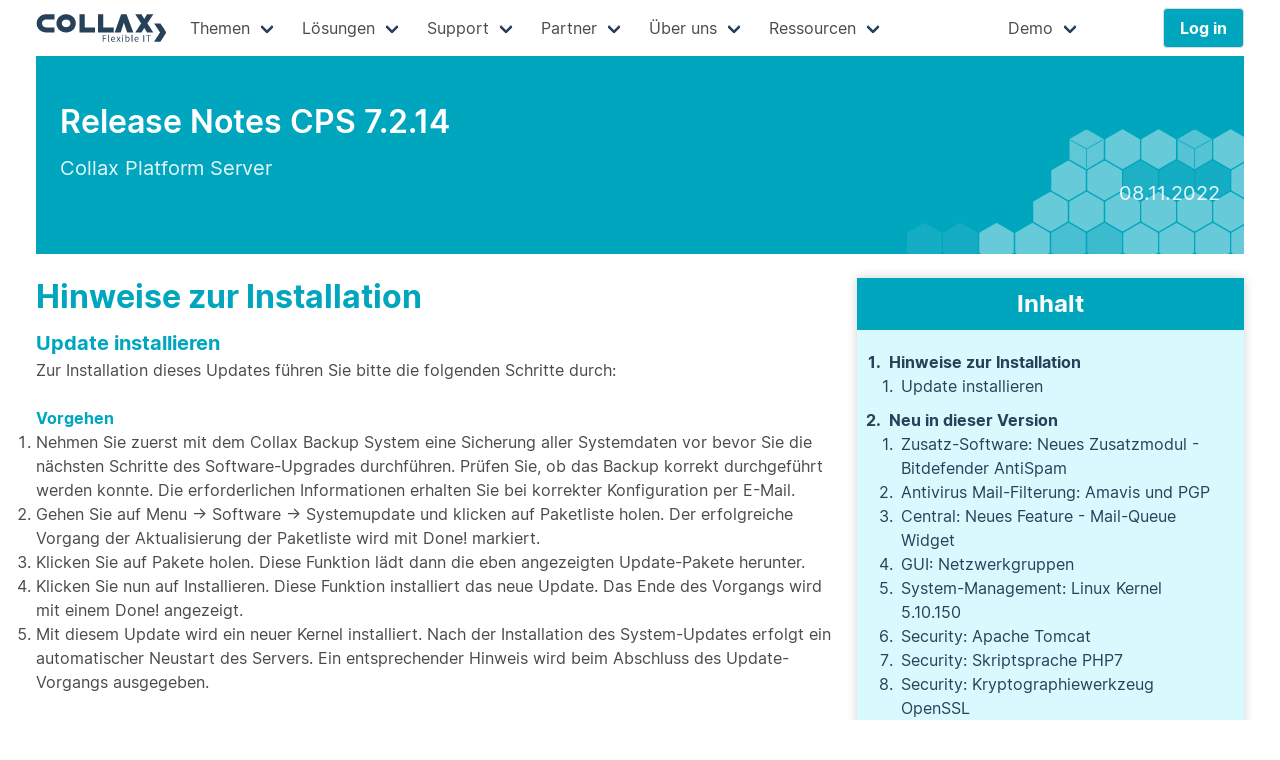

--- FILE ---
content_type: text/html
request_url: https://collax.com/release-note/relnotes-cps-7.2.14/
body_size: 34347
content:
<!DOCTYPE html>
<html>
<head>
	<title>Release Notes CPS 7.2.14</title>

	<meta charset="utf-8">
<meta name="viewport" content="width=device-width, initial-scale=1" />

<meta name="theme-color" content="#00A6BE">
<meta name="subject" content="Collax GmbH - Individuelle Open-Source-IT-Lösungen"><meta name="description" content="Collax Platform Server" />

<meta name="robots" content="index,follow">
<meta name="googlebot" content="index,follow">

<meta name="generator" content="hugo">

<meta name="content-language" content="de"/>

<link rel="apple-touch-icon" href="/collax-favicon-192.png"/>
<link rel="icon" sizes="192x192" href="/collax-favicon-192.png">
<link rel="icon" sizes="32x32" href="/collax-favicon-32.png">


<link rel="stylesheet" href="/sass/main.min.6f9a7b9c14fd1c085e059b062dcfca957e1f81039197e1d58dc26f745ed2bf18.css" />


<link rel="stylesheet" href="/css/pretty-checkbox.min.b08d7830746349ff8a17d3234078ea1e46c33f0b1d29752484151d9c60a0d625.css" />


<link rel="stylesheet" href="/css/magnific-popup.45d1f5f6cf913746c45dd697b1a8f3b719c02d8b3f678dc7fc2766d54e1aaf6e.css" />



















<script defer type="text/javascript" src="/js/subset.a8de8f2fbed21f1012aa4dfaf4b6a95b7bbdc7fab093b10fa7202cad3f22f3c1.js"></script>


<script defer type="text/javascript" src="/js/jquery-3.6.0.min.ff1523fb7389539c84c65aba19260648793bb4f5e29329d2ee8804bc37a3fe6e.js"></script>
<script defer type="text/javascript" src="/js/jquery.timeago.0c14434c58d5cbf121c5777445395177b07d90dab09a289c76d121f473a0c75b.js"></script>
<script defer type="text/javascript" src="/js/shuffle-doms.cf6f8158ecce567c258c60c208e4d9c037f35e3c62e77f84dbc6d3ebe4d3a23c.js"></script>

<script defer type="text/javascript" src="/js/slick.min.0c7178cc6ca34fb18e30f070a5e7a1c287b2d7ccfcba2cfdf06e0f46eda55740.js"></script>

<script defer type="text/javascript" src="/js/es6-promise.auto.29436a44b97e3cc71a5c5027ad75c04c53a41ad0bdf4d493925662d7ce66dfbb.js"></script>

<script defer type="text/javascript" src="/js/flexsearch.min.45b39620f2bc0ffc33c7ae9a1267f58b7d92e75d7e1101852b1b57a1ea582a10.js"></script>

<script defer type="text/javascript" src="/js/jquery.magnific-popup.min.3fddc6d28aba3c13d64cfd4847c333ff48c71d4a5a58bd1a0494ca6ae8ac1bb4.js"></script>

<script defer type="text/javascript" src="/js/hexagons.738e01fa46190579b6d514838ee83058f06294f55845d2796c490a38f7157b94.js"></script>

<script defer type="text/javascript" src="/js/main.34f6118957e47f28486889a8285adfbcd31d31dbdb47c78c90b2200f78dac568.js"></script>

<script async defer data-website-id="03a3a605-1e99-487a-9359-8c68586ab51b" data-do-not-track="true" src="https://www.collax.com/reports/umami.js"></script>

</head>
<body>

<div class="container no-print">
<nav class="navbar" role="navigation" aria-label="main navigation">
	<div class="navbar-brand">
		<a class="navbar-item" href="/">
			<img src="/images/logos/collax.min.svg" height="32">
		</a>

		

		<a role="button" class="navbar-burger burger" aria-label="menu" aria-expanded="false" data-target="navbarBasic">
			<span aria-hidden="true"></span>
			<span aria-hidden="true"></span>
			<span aria-hidden="true"></span>
		</a>
	</div>

	<div id="navbarBasic" class="navbar-menu">
		<div class="navbar-start">
			
			
				
					<div class="navbar-item has-dropdown is-hoverable">
						<a class="navbar-link" style="">
							
							<span>Themen</span>
						</a>

						<div class="navbar-dropdown">
							
								
								
								
								<div class="columns  menu-edge-computing" style="">
									<div class="column"  style="">
										<a href="/topics/edge-computing" class="navbar-item ">
											
											Edge Computing
										</a>
									</div>
									
								</div>
								

							
								
								
								
								<div class="columns  menu-digital-sovereignity" style="">
									<div class="column"  style="">
										<a href="/topics/digital-sovereignity" class="navbar-item ">
											
											Digitale Souveränität
										</a>
									</div>
									
								</div>
								

							
								
								
								
								<div class="columns  menu-open-source" style="">
									<div class="column"  style="">
										<a href="/topics/open-source" class="navbar-item ">
											
											Open Source
										</a>
									</div>
									
								</div>
								

							
								
								
								
								<div class="columns  menu-documentmanagement" style="">
									<div class="column"  style="">
										<a href="/topics/documentmanagement" class="navbar-item ">
											
											Document Management
										</a>
									</div>
									
								</div>
								

							
								
								
								
								<div class="columns  menu-medical" style="">
									<div class="column"  style="">
										<a href="/topics/medical" class="navbar-item ">
											
											Medical
										</a>
									</div>
									
								</div>
								

							
								
								
								
								<div class="columns  menu-groupware-testdrive" style="">
									<div class="column"  style="">
										<a href="/articles/groupware-testdrive" class="navbar-item ">
											
											Groupware-Guide
										</a>
									</div>
									
								</div>
								

							
								
								
								
								<div class="columns  menu-testdrive" style="">
									<div class="column"  style="">
										<a href="/articles/v-cube-testdrive" class="navbar-item ">
											
											Virtualisierungs-Tour
										</a>
									</div>
									
								</div>
								

							
								
								
								
								<div class="columns  menu-vmware" style="">
									<div class="column"  style="">
										<a href="/topics/vmware-umzug" class="navbar-item ">
											
											VMware Migration
										</a>
									</div>
									
								</div>
								

							
						</div>
					</div>
				
			
				
					<div class="navbar-item has-dropdown is-hoverable">
						<a class="navbar-link" style="">
							
							<span>Lösungen</span>
						</a>

						<div class="navbar-dropdown">
							
								
								
								
								<div class="columns  menu-separator menu-c-server" style="">
									<div class="column is-half"  style="">
										<a href="/products/c/overview" class="navbar-item ">
											
											Server-Lösungen
										</a>
									</div>
									
									<div class="column" style="">
										
										<a href="/products/c/business-server" class="navbar-item ">
											
											Business Server
										</a>
										
										<a href="/products/c/groupware-suite" class="navbar-item ">
											
											Groupware Suite
										</a>
										
										<a href="/products/c/security-gateway" class="navbar-item ">
											
											Security Gateway
										</a>
										
										<a href="/products/c/central" class="navbar-item ">
											
											Central Server
										</a>
										
									</div>
									
								</div>
								

							
								
								
								
								<div class="columns  menu-separator menu-v-server" style="">
									<div class="column is-half"  style="">
										<a href="/products/v/overview" class="navbar-item ">
											
											Virtualisierung
										</a>
									</div>
									
									<div class="column" style="">
										
										<a href="/products/v/bien" class="navbar-item ">
											
											V-Bien
										</a>
										
										<a href="/products/v/cube" class="navbar-item ">
											
											V-Cube
										</a>
										
										<a href="/products/v/cube-plus" class="navbar-item ">
											
											V-Cube&#43;
										</a>
										
										<a href="/articles/v-transfer/" class="navbar-item ">
											
											V-Transfer
										</a>
										
									</div>
									
								</div>
								

							
								
								
								
								<div class="columns  menu-separator menu-cloud-services" style="">
									<div class="column is-half"  style="">
										<a href="/products/cloud/overview" class="navbar-item ">
											
											Cloud-Lösungen
										</a>
									</div>
									
									<div class="column" style="">
										
										<a href="/products/cloud/collax-cloud" class="navbar-item ">
											
											Collax Cloud
										</a>
										
										<a href="/products/cloud/acronis-cloud" class="navbar-item ">
											
											Acronis Cloud
										</a>
										
									</div>
									
								</div>
								

							
								
								
								
								
								
								<div class="columns  menu-fencing" style="border-top: 2px solid #00A6BE; border-radius: 4px;">
									<div class="column"  style="">
										<a href="/articles/fencing/" class="navbar-item ">
											
											Collax Fencing Device
										</a>
									</div>
									
								</div>
								

							
								
								
								
								<div class="columns  menu-embedded-san" style="">
									<div class="column"  style="">
										<a href="/articles/embedded-san/" class="navbar-item ">
											
											Collax Embedded SAN
										</a>
									</div>
									
								</div>
								

							
								
								
								
								<div class="columns  menu-proactive-ha" style="">
									<div class="column"  style="">
										<a href="/articles/proactive-ha/" class="navbar-item ">
											
											Collax Proactive HA
										</a>
									</div>
									
								</div>
								

							
						</div>
					</div>
				
			
				
					<div class="navbar-item has-dropdown is-hoverable">
						<a class="navbar-link" style="">
							
							<span>Support</span>
						</a>

						<div class="navbar-dropdown">
							
								
								
								
								<div class="columns  menu-support-overview" style="">
									<div class="column"  style="">
										<a href="/support/overview" class="navbar-item ">
											
											Supportprogramm
										</a>
									</div>
									
								</div>
								

							
								
								
								
								<div class="columns  menu-support-downloads" style="">
									<div class="column"  style="">
										<a href="/support/downloads" class="navbar-item ">
											
											Downloads
										</a>
									</div>
									
								</div>
								

							
								
								<div class="columns menu-separator menu-support-changes">
									<div class="column">
										<a href="/support/release-notes" class="navbar-item ">
											Release Notes
										</a>
									</div>
								</div>
								<div class="columns menu-support-changes" style="align-items: center; min-width: 220px;">
									


<div class="column">
	<div class="tags c has-addons">
		<span class="tag is-cx-darkblue" style="flex-direction: column;">
			<a href="/release-note/relnotes-cbs-7.2.38/">CBS</a>
			<a href="/release-note/relnotes-cgs-7.2.38/">CGS</a>
			<a href="/release-note/relnotes-csg-7.2.38/">CSG</a>
		</span>
		<span class="tag is-cx-cyan">7.2.38</span>
	</div>
</div>
<div class="column">
	<div class="tags v has-addons">
		<span class="tag is-cx-darkblue" style="flex-direction: column;">
			<a href="/release-note/relnotes-vcube-7.5.4/">V-Cube</a>
			<a href="/release-note/relnotes-vbien-6.9.12/">V-Bien</a>
		</span>
		<span class="tag is-cx-orange">7.5.4<br/>6.9.12</span>
	</div>
</div>

								</div>
								

							
						</div>
					</div>
				
			
				
					<div class="navbar-item has-dropdown is-hoverable">
						<a class="navbar-link" style="">
							
							<span>Partner</span>
						</a>

						<div class="navbar-dropdown">
							
								
								
								
								<div class="columns  menu-become-partner" style="">
									<div class="column"  style="">
										<a href="/partner/become-partner" class="navbar-item ">
											
											Partnerprogramm
										</a>
									</div>
									
								</div>
								

							
								
								
								
								<div class="columns  menu-technology-partners" style="">
									<div class="column"  style="">
										<a href="/partner/technology-partners" class="navbar-item ">
											
											Technologiepartner
										</a>
									</div>
									
								</div>
								

							
								
								
								
								<div class="columns  menu-partner-search" style="">
									<div class="column"  style="">
										<a href="/partner/search" class="navbar-item ">
											
											Fachhändler finden
										</a>
									</div>
									
								</div>
								

							
								
								
								
								<div class="columns  menu-isv-modules" style="">
									<div class="column"  style="">
										<a href="/articles/isv-modules/" class="navbar-item ">
											
											Collax ISV-Module
										</a>
									</div>
									
								</div>
								

							
						</div>
					</div>
				
			
				
					<div class="navbar-item has-dropdown is-hoverable">
						<a class="navbar-link" style="">
							
							<span>Über uns</span>
						</a>

						<div class="navbar-dropdown">
							
								
								
								
								<div class="columns  menu-company" style="">
									<div class="column"  style="">
										<a href="/collax/company" class="navbar-item ">
											
											Unternehmen
										</a>
									</div>
									
								</div>
								

							
								
								
								
								<div class="columns  menu-contact" style="">
									<div class="column"  style="">
										<a href="/collax/contact" class="navbar-item ">
											
											Kontakt
										</a>
									</div>
									
								</div>
								

							
								
								
								
								<div class="columns  menu-references" style="">
									<div class="column"  style="">
										<a href="/articles/references/" class="navbar-item ">
											
											Kundenreferenzen
										</a>
									</div>
									
								</div>
								

							
								
								
								
								<div class="columns  menu-collax-career" style="">
									<div class="column"  style="">
										<a href="/collax/career" class="navbar-item ">
											
											Karriere
										</a>
									</div>
									
								</div>
								

							
						</div>
					</div>
				
			
				
					<div class="navbar-item has-dropdown is-hoverable">
						<a class="navbar-link" style="">
							
							<span>Ressourcen</span>
						</a>

						<div class="navbar-dropdown">
							
								
								
								
								<div class="columns  menu-news" style="">
									<div class="column"  style="">
										<a href="/news/" class="navbar-item ">
											
											News
										</a>
									</div>
									
								</div>
								

							
								
								
								
								<div class="columns  menu-blog" style="">
									<div class="column"  style="">
										<a href="/blog/" class="navbar-item ">
											
											Blog
										</a>
									</div>
									
								</div>
								

							
								
								
								
								<div class="columns  menu-product-extensions" style="">
									<div class="column"  style="">
										<a href="/product-extensions/overview/" class="navbar-item ">
											
											Collax Zusatzmodule
										</a>
									</div>
									
								</div>
								

							
								
								
								
								<div class="columns  menu-vessence" style="">
									<div class="column"  style="">
										<a href="/products/v/essence" class="navbar-item ">
											
											Collax V-Essence Kit
										</a>
									</div>
									
								</div>
								

							
								
								
								
								<div class="columns  menu-vbien-for-med" style="">
									<div class="column"  style="">
										<a href="/articles/vbien-for-med/" class="navbar-item ">
											
											Collax V-Bien für Ärzte
										</a>
									</div>
									
								</div>
								

							
								
								
								
								<div class="columns  menu-webinars" style="">
									<div class="column"  style="">
										<a href="/support/webinars" class="navbar-item ">
											
											Webinare und Videos
										</a>
									</div>
									
								</div>
								

							
								
								
								
								<div class="columns  menu-whitepapers" style="">
									<div class="column"  style="">
										<a href="/articles/whitepapers/" class="navbar-item ">
											
											Whitepapers und Ebooks
										</a>
									</div>
									
								</div>
								

							
								
								
								
								<div class="columns  menu-collax-press" style="">
									<div class="column"  style="">
										<a href="/collax/press" class="navbar-item ">
											
											Presse
										</a>
									</div>
									
								</div>
								

							
						</div>
					</div>
				
			
				
					<div class="navbar-item has-dropdown is-hoverable">
						<a class="navbar-link" style="margin-left: 100px;">
							
							<span>Demo</span>
						</a>

						<div class="navbar-dropdown">
							
								
								
								
								<div class="columns  menu-v-demo" style="">
									<div class="column"  style="width: 200px;">
										<a href="https://vbiendemo.collax.com:8001/" class="navbar-item ">
											
													<img src="/logos/vbien.min.svg" style="position: relative; height: 5em; width: initial; margin-top: 0.5em; margin-bottom: 0.5em;">
												
											
											
										</a>
									</div>
									
								</div>
								

							
								
								
								
								<div class="columns  menu-c-demo" style="">
									<div class="column"  style="width: 200px; text-align: center;">
										<a href="https://demo.collax.com:8001/" class="navbar-item ">
											
													<img src="/logos/cbs.min.svg" style="position: relative; height: 5em; width: initial; margin-top: 0.5em; margin-bottom: 0.5em;">
												
											
											
										</a>
									</div>
									
								</div>
								

							
						</div>
					</div>
				
			
		</div>

		<div class="navbar-end">

			

			<div class="navbar-item">
				<div class="">
					
				</div>
				<div class="buttons">
					
					
					<a class="button is-cx-cyan" href="/my/">
						<strong>Log in</strong>
					</a>
				</div>
			</div>
			<br/>
		</div>
	</div>
</nav>
</div>







<section class="section">
	<div class="container">
	<article class="cyan-article">


		<section class="hero is-info hero-hexagons">
			<div class="hero-body is-cx-cyan">
				<div class="container">
					<h1 class="title">
						Release Notes CPS 7.2.14
					</h1>
					
					<h2 class="subtitle">
						<span>Collax Platform Server</span>
						<div class="has-text-right">08.11.2022</div>
					</h2>
					
				</div>
			</div>
		</section>

		<div class="columns relnote-columns">
			<div class="column is-two-thirds-desktop">
				<h1 id="hinweise-zur-installation">Hinweise zur Installation</h1>
<h2 id="update-installieren">Update installieren</h2>
<p>Zur Installation dieses Updates führen Sie bitte die folgenden Schritte durch:</p>
<h3 id="vorgehen">Vorgehen</h3>
<ol>
<li>Nehmen Sie zuerst mit dem Collax Backup System eine Sicherung aller
Systemdaten vor bevor Sie die nächsten Schritte des Software-Upgrades
durchführen. Prüfen Sie, ob das Backup korrekt durchgeführt werden konnte. Die
erforderlichen Informationen erhalten Sie bei korrekter Konfiguration per
E-Mail.</li>
<li>Gehen Sie auf Menu → Software → Systemupdate und klicken
auf Paketliste holen. Der erfolgreiche Vorgang der Aktualisierung der
Paketliste wird mit Done! markiert.</li>
<li>Klicken Sie auf Pakete holen. Diese Funktion lädt dann die eben angezeigten
Update-Pakete herunter.</li>
<li>Klicken Sie nun auf Installieren. Diese Funktion installiert das neue Update.
Das Ende des Vorgangs wird mit einem Done! angezeigt.</li>
<li>Mit diesem Update wird ein neuer Kernel installiert.
Nach der Installation des System-Updates erfolgt ein automatischer Neustart
des Servers.
Ein entsprechender Hinweis wird beim Abschluss des Update-Vorgangs ausgegeben.</li>
</ol>
<p>
<h1 id="neu-in-dieser-version">Neu in dieser Version</h1>
<h2 id="zusatz-software-neues-zusatzmodul---bitdefender-antispam">Zusatz-Software: Neues Zusatzmodul - Bitdefender AntiSpam</h2>
<p>In diesem Release haben die 3rd-Party Module Zuwachs durch Bitdefender AntiSpam bekommen.
Verstärken Sie Ihre E-Mail-Sicherheitslösung mit Bitdefenders Anti-Spam-Technologie. Für E-Mails ohne Spam, Betrug, Phishing und Malware!
Der Spam-Filter zeichnet sich durch eine sehr hohe Erkennungsrate aus, bei einer sehr geringen Anzahl von falsch Positiven. Dies hat der Spam-Filter beim letzten und den vorausgegangenen Vergleichen von Anti-Spam-Lösungen des Testlabors Virus Bulletin eindrucksvoll unter Beweis gestellt. Bemerkenswert ist insbesondere die Tatsache, dass sich bis auf Bitdefender, andere Testteilnehmer mit der Erkennung von Phishing-Mails schwer taten: <a href="https://www.virusbulletin.com/uploads/pdf/magazine/2022/202209-vbspam-comparative.pdf">Testbericht VBSpam 2022-09</a></p>
<h2 id="antivirus-mail-filterung-amavis-und-pgp">Antivirus Mail-Filterung: Amavis und PGP</h2>
<p>Verschlüsselte E-Mails können nicht bis in das letzte Detail überprüft werden.
Mit der neuen Option &ldquo;PGP verschlüsselte Nachrichten ausnehmen&rdquo; ist es möglich diese wie gewohnt an den Empfänger zu senden,
wenn eine PGP verschlüsselte E-Mail erkannt wird.</p>
<h2 id="central-neues-feature---mail-queue-widget">Central: Neues Feature - Mail-Queue Widget</h2>
<p>Collax Central hilft den Überblick über alle Collax Server zu bewahren, die Administration zu erleichtern und frühzeitig auf sich anbahnende Probleme hinzuweisen.
Mit dem neuen Feature können Hosts, die Mail-Daten senden, nun ein &ldquo;Mails&rdquo;-Feld anzeigen. Dies enthält die Anzahl der E-Mails im Hold-, Deferred- oder Aktiv-Status.</p>
<h2 id="gui-netzwerkgruppen">GUI: Netzwerkgruppen</h2>
<p>In der Übersicht der Netzwerkgruppen gibt es eine Spalte, die anzeigt, welche Dienste für die Gruppe erlaubt sind. Mit diesem Update kommt nun neu hinzu, dass auch die verbotenen Dienste aufgelistet werden.</p>
<h2 id="system-management-linux-kernel-510150">System-Management: Linux Kernel 5.10.150</h2>
<p>Mit diesem Update wird der Linux Kernel 5.10.150 installiert.</p>
<h2 id="security-apache-tomcat">Security: Apache Tomcat</h2>
<p>Im Quell-Code des Webservers und Containers Apache Tomcat wurden Sicherheitslücken entdeckt. Diese werden mit diesem Software-Update geschlossen.
Mit diesem Update wird Tomcat 9.0.68 installiert.</p>
<p>Die Fehlerbehebung bezieht sich auf folgende CVE-Nummern</p>
<p><a href="http://cve.mitre.org/cgi-bin/cvename.cgi?name=CVE-2020-9484">CVE-2020-9484</a>
<a href="http://cve.mitre.org/cgi-bin/cvename.cgi?name=CVE-2021-33037">CVE-2021-33037</a>
<a href="http://cve.mitre.org/cgi-bin/cvename.cgi?name=CVE-2021-25329">CVE-2021-25329</a>
<a href="http://cve.mitre.org/cgi-bin/cvename.cgi?name=CVE-2022-34305">CVE-2022-34305</a>
<a href="http://cve.mitre.org/cgi-bin/cvename.cgi?name=CVE-2021-41079">CVE-2021-41079</a></p>
<h2 id="security-skriptsprache-php7">Security: Skriptsprache PHP7</h2>
<p>Im Quell-Code von PHP7 und den PHP-Bibliotheken wurden Sicherheitslücken entdeckt. Diese werden mit diesem Software-Update geschlossen.
Mit diesem Update wird Version 7.4.32 installiert.</p>
<p>Die Fehlerbehebung bezieht sich auf folgende CVE-Nummer</p>
<p><a href="http://cve.mitre.org/cgi-bin/cvename.cgi?name=CVE-2022-31629">CVE-2022-31629</a></p>
<h2 id="security-kryptographiewerkzeug-openssl">Security: Kryptographiewerkzeug OpenSSL</h2>
<p>Im Quellcode des Kryptographiewerkzeugs OpenSSL wurden Sicherheitslücken entdeckt. Diese werden mit diesem Software-Update geschlossen.</p>
<p>Die Fehlerbehebung bezieht sich auf die beiden Patches &ldquo;c_rehash-Do-not-use-shell-to-invoke-openssl&rdquo; und &ldquo;Fix-file-operations-in-c_rehash&rdquo;
und auf folgende CVE-Nummern</p>
<p><a href="http://cve.mitre.org/cgi-bin/cvename.cgi?name=CVE-2022-1292">CVE-2022-1292</a>
<a href="http://cve.mitre.org/cgi-bin/cvename.cgi?name=CVE-2022-2068">CVE-2022-2068</a></p>
<h2 id="security-internet-domain-name-server-bind">Security: Internet Domain Name Server BIND</h2>
<p>Im Quellcode des Internet Domain Name Servers Bind wurden Sicherheitslücken entdeckt. Diese werden mit diesem Software-Update geschlossen.
Mit diesem Update wird Version 9.16.34 installiert.</p>
<p>Die Fehlerbehebung bezieht sich auf folgende CVE-Nummern</p>
<p><a href="http://cve.mitre.org/cgi-bin/cvename.cgi?name=CVE-2022-2795">CVE-2022-2795</a>
<a href="http://cve.mitre.org/cgi-bin/cvename.cgi?name=CVE-2022-38177">CVE-2022-38177</a>
<a href="http://cve.mitre.org/cgi-bin/cvename.cgi?name=CVE-2022-38178">CVE-2022-38178</a></p>
<h2 id="security-wichtige-sicherheitsrelevante-systempakete">Security: Wichtige sicherheitsrelevante Systempakete</h2>
<p>Im Quellcode weiterer wichtiger Systempakete wurden Sicherheitslücken entdeckt.
Diese werden mit diesem Software-Update geschlossen.</p>
<p>Die Fehlerbehebung bezieht sich auf die Pakete libexpat, gzip und rsync.</p>
<h1 id="in-dieser-version-behobene-probleme">In dieser Version behobene Probleme</h1>
<h2 id="firewall-ländersperre-geo-ip-filter">Firewall: Ländersperre (Geo-IP Filter)</h2>
<p>Mit einem der letzten Updates wurden Geo-IP-Listen eingeführt. Über eine Ländersperre können Verbindungen aus ausgewählten Ländern durch die Firewall geblockt oder erlaubt werden.
Die Listen befinden sich im Dialog Firewall -&gt; Allgemein und werden regelmäßig aktualisiert.
Aufgrund einer falschen Zuordnung im Firewall-Skript konnte der Collax-Server aus dem lokalen Netzwerk nicht mehr angepingt werden.
Dies wurde mit diesem Update behoben.</p>
<h2 id="zusatz-software-avira-antivir">Zusatz-Software: Avira Antivir</h2>
<p>Über die Funktion &ldquo;Blockiere E-Mails, die Anhänge mit diesen Erweiterungen enthalten&rdquo; können Anhänge mit bestimmten Datei-Extensions
ausgefiltert werden. Wenn in der Textbox konfiguriert war &ldquo;.doc&rdquo;-Dateien zu blockieren, wurden aufgrund eines Syntaxfehlers auch .docx-Datein
als &ldquo;.doc&rdquo; blockiert. Dies wurde mit diesem Update behoben.</p>
<h2 id="gui-verbesserungen-der-administrationsoberfläche">GUI: Verbesserungen der Administrationsoberfläche</h2>
<p>Ab dieser Version werden einige Korrekturen in der Administrationsoberfläche vorgenommen.
Dies betrifft die Ausgabe des Update Formulars und das Formular zur Aktualisierung des Lizenzstatus und das Aussehen des Dialogs für nichtgespeicherte Änderungen.</p>
<h1 id="hinweise">Hinweise</h1>
<h2 id="vpn-fix-für-ikev2-mit-microsoft-windows-bricht-nach-76-stunden-ab">VPN: Fix für IKEv2 mit Microsoft Windows bricht nach 7,6 Stunden ab</h2>
<p>VPN-Verbindungen mit IKEv2 und den Bordmitteln von Microsoft Windows werden nach
genau 7,6 Stunden unterbrochen. Der Fehler tritt auf, da Microsoft Windows
während der IKE-Neuverschlüsselung andere Algorithmen vorschlägt als bei der
ersten Verbindung. Mit einem Registry-Fix lässt sich das Problem beheben, indem
der Wert &ldquo;NegotiateDH2048_AES256&rdquo; unter
HKEY_LOCAL_MACHINE\SYSTEM\CurrentControlSet\Services\RasMan\Parameters auf 1
gesetzt wird.</p>
<p>Unter folgendem
<a href="https://download.collax.com/files/fix-8hour-disconnect.reg">Link</a> finden Sie
eine REG-Datei (Registryeintrag) die den Registrierungsschlüssel hinzufügt.
Collax übernimmt keine Haftung für Systemfehler, die daraus resultieren.</p>

			</div>
			<div class="column">
				<div class="is-child cx-card is-cx-card-background-cyan">
					<div class="cx-header is-cx-cyan is-size-4 has-text-centered has-text-weight-bold">Inhalt</h1></div>
					<div class="cx-body"><nav id="TableOfContents">
  <ul>
    <li><a href="#hinweise-zur-installation">Hinweise zur Installation</a>
      <ul>
        <li><a href="#update-installieren">Update installieren</a></li>
      </ul>
    </li>
    <li><a href="#neu-in-dieser-version">Neu in dieser Version</a>
      <ul>
        <li><a href="#zusatz-software-neues-zusatzmodul---bitdefender-antispam">Zusatz-Software: Neues Zusatzmodul - Bitdefender AntiSpam</a></li>
        <li><a href="#antivirus-mail-filterung-amavis-und-pgp">Antivirus Mail-Filterung: Amavis und PGP</a></li>
        <li><a href="#central-neues-feature---mail-queue-widget">Central: Neues Feature - Mail-Queue Widget</a></li>
        <li><a href="#gui-netzwerkgruppen">GUI: Netzwerkgruppen</a></li>
        <li><a href="#system-management-linux-kernel-510150">System-Management: Linux Kernel 5.10.150</a></li>
        <li><a href="#security-apache-tomcat">Security: Apache Tomcat</a></li>
        <li><a href="#security-skriptsprache-php7">Security: Skriptsprache PHP7</a></li>
        <li><a href="#security-kryptographiewerkzeug-openssl">Security: Kryptographiewerkzeug OpenSSL</a></li>
        <li><a href="#security-internet-domain-name-server-bind">Security: Internet Domain Name Server BIND</a></li>
        <li><a href="#security-wichtige-sicherheitsrelevante-systempakete">Security: Wichtige sicherheitsrelevante Systempakete</a></li>
      </ul>
    </li>
    <li><a href="#in-dieser-version-behobene-probleme">In dieser Version behobene Probleme</a>
      <ul>
        <li><a href="#firewall-ländersperre-geo-ip-filter">Firewall: Ländersperre (Geo-IP Filter)</a></li>
        <li><a href="#zusatz-software-avira-antivir">Zusatz-Software: Avira Antivir</a></li>
        <li><a href="#gui-verbesserungen-der-administrationsoberfläche">GUI: Verbesserungen der Administrationsoberfläche</a></li>
      </ul>
    </li>
    <li><a href="#hinweise">Hinweise</a>
      <ul>
        <li><a href="#vpn-fix-für-ikev2-mit-microsoft-windows-bricht-nach-76-stunden-ab">VPN: Fix für IKEv2 mit Microsoft Windows bricht nach 7,6 Stunden ab</a></li>
      </ul>
    </li>
  </ul>
</nav></div>
				</div>
			</div>
		</div>
	</article>
	</div>
</section>


<div class="container no-print">
	<footer class="footer">
		
		<div class="content newsletter has-text-right is-cx-card-background-darkblue">
			<div class="level">
				<div class="level-left">
				</div>
				<div class="level-right">
					<a href='javascript:showModal("newsletter");'>
					<div class="level-item">
						<div class="field">
							<i class="fad fa-newspaper fa-lg"></i> Newsletter abonnieren
						</div>
					</div>
					</a>
				</div>
			</div>
		</div>
		
		<div class="content sitemap columns is-cx-darkblue">
			<div class="column">
				<h4>Server-Lösungen</h4>
				<ul>
					<li><a href="/products/c/overview">Übersicht</a></li>
					<li><a href="/products/c/business-server">Collax Business Server</a></li>
					<li><a href="/products/c/security-gateway">Collax Security Gateway</a></li>
					<li><a href="/products/c/groupware-suite">Collax Groupware Suite</a></li>
				</ul>
			</div>
			<div class="column">
				<h4>Virtualisierung</h4>
				<ul>
					<li><a href="/products/v/overview">Übersicht</a></li>
					<li><a href="/products/v/cube">Collax V-Cube</a></li>
					<li><a href="/products/v/cube-plus">Collax V-Cube</a>+</li>
					<li><a href="/products/v/bien">Collax V-Bien</a></li>
				</ul>
			</div>
			<div class="column">
				<h4>Support</h4>
				<ul>
					<li><a href="/support/overview">Übersicht</a></li>
					<li><a href="/support/downloads">Downloads</a></li>
					<li><a href="/support/release-notes">Release Notes</a></li>
				</ul>
			</div>
			<div class="column">
				<h4>Partner</h4>
				<ul>
					<li><a href="/partner/become-partner/">Partnerprogramm</a></li>
					<li><a href="/partner/search/">Fachhändler finden</a></li>
					<li><a href="/partner/technology-partners/">Technologiepartner</a></li>
				</ul>
			</div>
			<div class="column">
				<h4>Über uns</h4>
				<ul>
					<li><a href="/collax/company">Unternehmen</a></li>
					<li><a href="/collax/contact">Kontakt &amp; Anfahrt</a></li>
					<li><a href="/collax/career">Karriere</a></li>
				</ul>
			</div>
		</div>
		<div class="content copyright has-text-centered is-cx-darkblue">
			<a href="/privacy-policy">Datenschutz</a>  |
			<a href="/impressum">Impressum</a>  |
			<a href="/agb">AGB</a>  |
			© 2005 - 2025 Collax GmbH
		</div>
	</footer>
</div>


<div class="modal newsletter has-text-left" id="newsletter">
	<div class="modal-background"></div>
	<div class="modal-card">
		<header class="modal-card-head">
			<p class="modal-card-title">Newsletter abonnieren</p>
			<button class="delete" aria-label="close"></button>
		</header>
		<section class="modal-card-body">
			
			<p></p>
			<div class="field">
				<label class="label">E-Mail</label>
				<div class="control has-icons-left has-icons-right">
					<input class="input is-danger newsletteremail" type="email" placeholder="max.mustermann@musterfirma.de" value="">
					<span class="icon is-small is-left">
						<i class="fad fa-envelope has-text-cx-cyan"></i>
					</span>
					<span class="icon is-small is-right">
						<i class="fad fa-exclamation-triangle has-text-danger"></i>
					</span>
				</div>
				<p class="help is-danger"></p>
			</div>
			<div class="field">
				<div class="control has-icons-left">
					<div class="pretty p-icon p-toggle p-plain">
						<input type="checkbox" class="tcppCheckbox"/>
						<div class="state p-on">
							<i class="icon far fa-check has-text-cx-cyan"></i>
							<label class="has-text-cx-darkblue">Ich akzeptiere die AGBs und die Datenschutzhinweise</label>
						</div>
						<div class="state p-off has-text-cx-darkblue">
							<i class="icon far fa-square"></i>
							<label>Ich akzeptiere die AGBs und die Datenschutzhinweise</label>
						</div>
					</div>
				</div>
			</div>
		</section>
		<footer class="modal-card-foot">
			<nav class="level" style="width: 100%;">
				<div class="level-left">
					<button class="level-item button submit is-primary" disabled>Abonnieren</button>
					<button class="level-item button close">Schließen</button>
				</div>
				<div class="level-right">
					<a href="/agb"><button class="level-item button tc">AGB</button></a>
					<a href="/privacy-policy"><button class="level-item button pp">Datenschutz</button></a>
				</div>
			</nav>
		</footer>
	</div>
</div>

</body>

</html>


--- FILE ---
content_type: image/svg+xml
request_url: https://collax.com/logos/cbs.min.svg
body_size: 10861
content:
<svg xmlns="http://www.w3.org/2000/svg" preserveAspectRatio="xMidYMid meet" width="250" height="55"><path d="M26.135 48.594c-13.97 0-25.494-10.034-25.494-24C.64 10.551 12.09.518 26.135.518h21.308v14.045H26.135c-6.333 0-11.45 3.694-11.45 10.031 0 6.26 5.117 10.033 11.45 10.033h21.308v13.967H26.135" fill="#00a6be"/><path d="M141.525 47.285a5.446 5.446 0 0 0 3.987 1.681c.601 0 1.139-.084 1.612-.251a3.655 3.655 0 0 0 1.213-.694c.335-.294.592-.638.772-1.03a3.02 3.02 0 0 0 .268-1.266c0-.416-.06-.783-.181-1.101a2.718 2.718 0 0 0-.495-.832 3.28 3.28 0 0 0-.745-.624 6.873 6.873 0 0 0-.919-.476l-1.612-.694a8.914 8.914 0 0 1-.676-.303 3.607 3.607 0 0 1-.606-.381 1.717 1.717 0 0 1-.442-.503 1.379 1.379 0 0 1-.165-.702c0-.52.193-.928.581-1.222.387-.295.898-.442 1.534-.442a3.44 3.44 0 0 1 1.43.286c.422.19.806.453 1.152.788l.78-.936a4.756 4.756 0 0 0-1.473-1.014 4.552 4.552 0 0 0-1.89-.39c-.52 0-.995.076-1.429.226-.433.15-.809.361-1.126.632a2.92 2.92 0 0 0-.746.962c-.18.37-.269.77-.269 1.196 0 .416.07.784.208 1.101.139.318.317.593.537.823.22.232.468.428.746.59.277.162.549.3.814.416l1.63.71c.265.127.514.249.745.364.23.116.43.246.599.39.166.145.3.318.398.52.098.203.147.448.147.737 0 .555-.208 1.002-.624 1.344-.416.34-1 .511-1.75.511a3.94 3.94 0 0 1-1.707-.39 4.732 4.732 0 0 1-1.431-1.031zm11.403 1.473h6.725v-1.23h-5.286v-4.126h4.316v-1.23h-4.316V38.6h5.113v-1.214h-6.552zM164.56 38.55h1.907c.889 0 1.57.15 2.045.45.473.301.71.827.71 1.578 0 .74-.237 1.291-.71 1.655-.475.364-1.156.546-2.045.546h-1.907zm6.43 10.21l-2.877-4.958c.774-.197 1.392-.56 1.855-1.092.461-.532.693-1.242.693-2.132 0-.59-.098-1.086-.294-1.491a2.612 2.612 0 0 0-.824-.988 3.408 3.408 0 0 0-1.266-.546 7.335 7.335 0 0 0-1.602-.165h-3.554v11.371h1.439v-4.801h2.063l2.738 4.801zm5.723 0h1.682L182 37.386h-1.473l-1.82 6.136c-.196.682-.375 1.312-.538 1.89a68.928 68.928 0 0 1-.554 1.872h-.07a38.154 38.154 0 0 1-.562-1.872 60.874 60.874 0 0 0-.547-1.89l-1.82-6.136h-1.543zm8.342 0h6.725v-1.231h-5.287v-4.126h4.316v-1.23h-4.316V38.6h5.114v-1.214h-6.552zm11.632-10.21h1.906c.89 0 1.572.15 2.046.45.473.301.71.827.71 1.578 0 .74-.237 1.291-.71 1.655-.474.364-1.156.546-2.046.546h-1.906zm6.43 10.21L200.24 43.8c.775-.197 1.392-.56 1.855-1.092.462-.532.693-1.242.693-2.132 0-.59-.099-1.086-.295-1.491a2.597 2.597 0 0 0-.822-.988 3.418 3.418 0 0 0-1.266-.546 7.356 7.356 0 0 0-1.604-.165h-3.553v11.371h1.439v-4.801h2.062l2.739 4.801h1.63M142.357 30.758h3.623c.636 0 1.219-.07 1.75-.208a4.023 4.023 0 0 0 1.37-.624c.381-.277.676-.624.884-1.04.208-.416.312-.901.312-1.456 0-.786-.23-1.404-.693-1.855-.463-.45-1.11-.739-1.942-.866v-.07c.671-.173 1.167-.487 1.491-.944.324-.456.485-.968.485-1.534 0-.497-.094-.921-.285-1.274a2.327 2.327 0 0 0-.797-.858 3.724 3.724 0 0 0-1.231-.486 7.532 7.532 0 0 0-1.587-.156h-3.38zm1.439-6.517v-3.71h1.75c.89 0 1.558.136 2.003.408.444.271.667.72.667 1.343 0 .636-.21 1.121-.632 1.456-.423.335-1.124.503-2.107.503zm0 5.373v-4.298h1.976c1.005 0 1.773.164 2.305.493.532.33.798.847.798 1.552 0 .774-.272 1.343-.815 1.707-.543.364-1.305.546-2.288.546zm9.996-3.553c0 .913.104 1.681.312 2.305.208.624.495 1.13.859 1.517s.797.664 1.3.832a5.087 5.087 0 0 0 1.62.251c.577 0 1.114-.084 1.612-.251a3.111 3.111 0 0 0 1.292-.832c.364-.387.649-.893.857-1.517.208-.624.312-1.392.312-2.305v-6.674h-1.387v6.708c0 .682-.069 1.254-.208 1.716-.138.463-.329.832-.572 1.11a2.098 2.098 0 0 1-.849.598 2.99 2.99 0 0 1-1.057.182c-.37 0-.716-.06-1.04-.182a2.026 2.026 0 0 1-.84-.598c-.238-.278-.426-.647-.564-1.11-.139-.462-.208-1.034-.208-1.716v-6.708h-1.439zm11.453 3.224a5.45 5.45 0 0 0 3.987 1.681c.601 0 1.139-.084 1.612-.251a3.642 3.642 0 0 0 1.213-.694 3.03 3.03 0 0 0 .772-1.03 3.02 3.02 0 0 0 .268-1.266c0-.416-.06-.783-.181-1.101a2.719 2.719 0 0 0-.495-.832 3.278 3.278 0 0 0-.745-.624 6.803 6.803 0 0 0-.919-.476l-1.612-.694a8.908 8.908 0 0 1-.676-.303 3.66 3.66 0 0 1-.606-.381 1.736 1.736 0 0 1-.442-.503 1.392 1.392 0 0 1-.165-.702c0-.52.195-.928.581-1.222.387-.295.899-.442 1.534-.442.532 0 1.009.095 1.43.286.422.19.806.453 1.152.788l.78-.936a4.74 4.74 0 0 0-1.473-1.014 4.546 4.546 0 0 0-1.89-.39c-.52 0-.995.076-1.429.226-.433.15-.809.361-1.126.632a2.938 2.938 0 0 0-.746.962c-.178.37-.269.77-.269 1.196 0 .416.07.784.208 1.101.139.318.319.593.537.823.22.232.468.428.746.59.277.162.549.3.814.416l1.63.71c.266.128.514.249.745.364.232.116.43.246.599.39.168.145.3.318.398.52.099.203.147.448.147.737 0 .555-.208 1.002-.624 1.344-.416.34-.999.511-1.75.511-.59 0-1.158-.13-1.707-.39a4.748 4.748 0 0 1-1.431-1.031zm11.431 1.473h1.439v-11.37h-1.439zm5.813 0h1.37v-5.945c0-.601-.022-1.199-.062-1.794a158.61 158.61 0 0 0-.129-1.76h.07l1.23 2.34 4.125 7.16h1.491V19.386h-1.37v5.877c0 .6.02 1.21.06 1.828.04.618.08 1.216.114 1.794h-.07l-1.23-2.357-4.108-7.142h-1.49zm12.47 0h6.725v-1.23h-5.287v-4.126h4.316v-1.23h-4.316v-3.57h5.114v-1.215h-6.552zm9.778-1.473a5.446 5.446 0 0 0 3.987 1.681c.601 0 1.139-.084 1.612-.251a3.655 3.655 0 0 0 1.213-.694c.335-.294.592-.638.772-1.03a3.02 3.02 0 0 0 .268-1.266c0-.416-.06-.783-.181-1.101a2.719 2.719 0 0 0-.495-.832 3.278 3.278 0 0 0-.745-.624 6.883 6.883 0 0 0-.919-.476l-1.612-.694a8.908 8.908 0 0 1-.676-.303 3.606 3.606 0 0 1-.606-.381 1.716 1.716 0 0 1-.442-.503 1.379 1.379 0 0 1-.165-.702c0-.52.193-.928.581-1.222.387-.295.898-.442 1.534-.442.532 0 1.008.095 1.43.286.422.19.806.453 1.152.788l.78-.936a4.756 4.756 0 0 0-1.473-1.014 4.55 4.55 0 0 0-1.89-.39c-.52 0-.995.076-1.429.226-.433.15-.809.361-1.126.632a2.92 2.92 0 0 0-.746.962c-.18.37-.269.77-.269 1.196 0 .416.07.784.208 1.101.139.318.317.593.537.823.22.232.468.428.746.59.277.162.549.3.814.416l1.63.71c.265.128.514.249.745.364.23.116.43.246.599.39.166.145.3.318.398.52.098.203.147.448.147.737 0 .555-.208 1.002-.624 1.344-.416.34-1 .511-1.75.511a3.94 3.94 0 0 1-1.707-.39 4.731 4.731 0 0 1-1.431-1.031zm10.682 0a5.451 5.451 0 0 0 3.986 1.681c.6 0 1.138-.084 1.612-.251a3.668 3.668 0 0 0 1.214-.694 3 3 0 0 0 1.04-2.296c0-.416-.062-.783-.183-1.101a2.716 2.716 0 0 0-.493-.832 3.307 3.307 0 0 0-.746-.624 6.965 6.965 0 0 0-.918-.476l-1.612-.694a8.46 8.46 0 0 1-.676-.303 3.553 3.553 0 0 1-.607-.381 1.74 1.74 0 0 1-.443-.503 1.392 1.392 0 0 1-.164-.702c0-.52.194-.928.58-1.222.388-.295.899-.442 1.535-.442.53 0 1.008.095 1.43.286.422.19.806.453 1.153.788l.78-.936a4.771 4.771 0 0 0-1.474-1.014 4.555 4.555 0 0 0-1.889-.39c-.52 0-.997.076-1.43.226-.434.15-.809.361-1.127.632a2.956 2.956 0 0 0-.746.962c-.178.37-.268.77-.268 1.196 0 .416.07.784.208 1.101.139.318.318.593.538.823.218.232.468.428.745.59.277.162.548.3.815.416l1.629.71c.265.128.513.249.745.364.231.116.431.246.598.39.168.145.301.318.398.52.099.203.148.448.148.737 0 .555-.208 1.002-.624 1.344-.416.34-1 .511-1.75.511a3.95 3.95 0 0 1-1.708-.39 4.742 4.742 0 0 1-1.43-1.031l-.866 1.005M142.072 9.56c.248.734.595 1.352 1.04 1.855.444.502.97.887 1.577 1.152a4.884 4.884 0 0 0 1.984.4c.728 0 1.375-.146 1.942-.434a5.04 5.04 0 0 0 1.525-1.214l-.815-.884c-.369.405-.76.717-1.169.936-.41.22-.893.33-1.448.33a3.19 3.19 0 0 1-1.464-.33 3.1 3.1 0 0 1-1.101-.936 4.59 4.59 0 0 1-.702-1.464c-.168-.572-.252-1.216-.252-1.933 0-.705.087-1.34.26-1.907a4.432 4.432 0 0 1 .728-1.447 3.196 3.196 0 0 1 1.127-.918c.439-.214.93-.321 1.473-.321.486 0 .911.095 1.275.286.364.19.696.448.996.771l.815-.919a4.817 4.817 0 0 0-1.283-.979c-.52-.283-1.127-.425-1.82-.425-.728 0-1.401.137-2.019.408a4.577 4.577 0 0 0-1.604 1.17c-.45.509-.802 1.126-1.057 1.854-.255.729-.381 1.549-.381 2.462 0 .924.124 1.754.373 2.487zm17.343 2.99a4.45 4.45 0 0 0 1.542-1.187c.434-.514.77-1.138 1.006-1.872.237-.734.356-1.557.356-2.47 0-.902-.119-1.713-.356-2.436-.236-.721-.572-1.334-1.006-1.837a4.45 4.45 0 0 0-1.542-1.161 4.684 4.684 0 0 0-1.967-.408c-.717 0-1.372.134-1.968.4a4.285 4.285 0 0 0-1.533 1.152c-.428.502-.76 1.115-.998 1.837-.236.723-.354 1.54-.354 2.453 0 .913.118 1.736.354 2.47.238.734.57 1.358.998 1.872.426.514.938.91 1.533 1.187a4.6 4.6 0 0 0 1.968.416c.716 0 1.372-.138 1.967-.416zm-3.346-1.179a3.1 3.1 0 0 1-1.057-.944 4.675 4.675 0 0 1-.684-1.473c-.163-.573-.243-1.217-.243-1.933 0-.705.08-1.34.243-1.907.161-.566.39-1.046.684-1.439a3.12 3.12 0 0 1 1.057-.91c.411-.213.87-.32 1.379-.32.508 0 .968.107 1.377.32.411.214.763.518 1.058.91.294.393.522.873.685 1.439.161.566.243 1.202.243 1.907 0 .716-.082 1.36-.243 1.933a4.706 4.706 0 0 1-.685 1.473c-.295.41-.647.725-1.058.944-.409.22-.869.33-1.377.33-.51 0-.968-.11-1.379-.33zm10.006 1.387h6.413v-1.23h-4.975V1.388h-1.438zm9.684 0h6.413v-1.23h-4.975V1.388h-1.438zm11.858-4.628l.538-1.733a69.208 69.208 0 0 0 1.127-3.83h.069c.185.658.37 1.302.554 1.932.186.63.382 1.262.59 1.898l.537 1.733zm4.854 4.628h1.542l-3.848-11.37h-1.629l-3.848 11.37h1.473l1.092-3.466h4.143zm3.964 0h1.525l1.647-3.068c.138-.277.284-.563.433-.858.15-.295.307-.615.468-.962h.07l.511.962c.156.295.31.58.459.858l1.664 3.068h1.595l-3.311-5.806 3.103-5.565h-1.526L201.565 4.3c-.138.267-.268.523-.389.772l-.425.875h-.07a92.435 92.435 0 0 0-.458-.875 39.078 39.078 0 0 0-.426-.772l-1.542-2.912h-1.595l3.085 5.495-3.31 5.876M58.065 49.194H74.64c2.64 0 5.084-.28 7.333-.843 2.248-.561 4.192-1.43 5.83-2.604a12.559 12.559 0 0 0 3.85-4.4c.928-1.76 1.393-3.837 1.393-6.233 0-3.227-.916-5.78-2.75-7.663-1.833-1.881-4.486-3.117-7.956-3.704v-.293c2.786-.733 4.851-2.077 6.196-4.033 1.344-1.955 2.017-4.081 2.017-6.38 0-2.2-.429-4.057-1.283-5.573-.856-1.515-2.054-2.725-3.594-3.63-1.54-.904-3.349-1.565-5.427-1.98-2.078-.415-4.363-.624-6.856-.624H58.065zm8.507-28.086V7.834h6.233c3.128 0 5.475.49 7.04 1.467 1.564.979 2.347 2.567 2.347 4.767 0 2.25-.746 3.985-2.237 5.207s-3.923 1.833-7.296 1.833zm0 21.486v-15.4h7.187c3.617 0 6.355.6 8.213 1.797 1.857 1.199 2.787 3.043 2.787 5.537 0 2.738-.954 4.766-2.86 6.086-1.907 1.32-4.62 1.98-8.14 1.98zm29.083.44a24.371 24.371 0 0 0 7.956 5.207 24.62 24.62 0 0 0 9.35 1.833c2.688 0 5.097-.379 7.224-1.136 2.126-.758 3.935-1.784 5.426-3.08 1.491-1.295 2.628-2.799 3.41-4.51.782-1.711 1.174-3.544 1.174-5.5 0-1.76-.245-3.312-.734-4.657-.489-1.344-1.162-2.53-2.016-3.557a14.158 14.158 0 0 0-3.043-2.713 22.554 22.554 0 0 0-3.887-2.053l-6.527-2.714a74.65 74.65 0 0 1-2.86-1.21c-.93-.414-1.748-.88-2.457-1.393-.708-.514-1.272-1.1-1.686-1.76-.416-.66-.624-1.454-.624-2.383 0-1.76.685-3.14 2.054-4.143 1.368-1.002 3.202-1.504 5.5-1.504 2.053 0 3.91.367 5.573 1.1 1.661.733 3.275 1.736 4.84 3.007l4.327-5.427c-1.859-1.857-4.083-3.337-6.673-4.437a20.447 20.447 0 0 0-8.067-1.65c-2.347 0-4.51.343-6.49 1.027-1.98.685-3.68 1.638-5.097 2.86a13.485 13.485 0 0 0-3.336 4.29c-.807 1.638-1.21 3.41-1.21 5.316 0 1.76.28 3.326.843 4.694.561 1.37 1.307 2.567 2.236 3.593a15.245 15.245 0 0 0 3.117 2.64 22.624 22.624 0 0 0 3.483 1.834l6.6 2.86c1.075.44 2.066.88 2.97 1.32.904.44 1.687.916 2.347 1.43a5.652 5.652 0 0 1 1.54 1.796c.367.685.55 1.516.55 2.494 0 1.858-.71 3.349-2.126 4.473-1.42 1.125-3.496 1.687-6.234 1.687-2.2 0-4.4-.5-6.6-1.504a21.407 21.407 0 0 1-5.866-3.923l-4.987 5.793" fill="#28415a"/></svg>

--- FILE ---
content_type: text/javascript
request_url: https://collax.com/js/main.34f6118957e47f28486889a8285adfbcd31d31dbdb47c78c90b2200f78dac568.js
body_size: 30093
content:
var getMeta = function getMeta(metaName) {
	const metas = document.getElementsByTagName('meta');

	for (let i = 0; i < metas.length; i++) {
		if (metas[i].getAttribute('name') === metaName) {
			return metas[i].getAttribute('content');
		}
	}

	return '';
}

let lang = getMeta("content-language");
var getTranslationFunction = function getTranslationFunction(localizations) {
	return function curriedI18N(term) {
		let translationTable = localizations[term];
		if(!translationTable) {
			return `WARNING: Translation key "${term}" not found at all.`;
		}

		if(Object.keys(translationTable).length == 0) {
			return `WARNING: Translation key "${term}" has no translations.`;
		}

		let target = translationTable[Object.keys(translationTable)[0]];
		if(translationTable[lang]) {
			target = translationTable[lang];
		}

		let argument = 1;
		do {
			target = target.replace(/{}/, arguments[argument]);
			argument++;
		} while(target.match(/{}/));

		return target;
	}
}

var emailIsValid = function emailIsValid(mail) {
	return /^[^\s@]+@[^\s@]+\.[^\s@]+$/.test(mail)
}

var showTab = function showTab(tabName, noHistory) {
	var safeTabName = tabName.replace(/\s/g, "_");

	// Reset background of all tabs
	$('.tabs li.is-active').removeClass("is-active");

	// Hide all tabs
	$('.tab').each(function(index, element) {
		$(this).addClass("is-hidden");
	});

	// And only show the one just activated
	$('.tab#' + safeTabName).each(function(index, element) {
		$(this).toggleClass("is-hidden");
	});

	// Add "is-active" background to now active tab
	$('.tabs li#tabButton_' + safeTabName).each(function(index, element) {
		$(this).addClass("is-active");
	});

	if(!noHistory) {
		history.pushState({tab: safeTabName}, "", window.location.pathname + "#" + safeTabName);
	}

	window.scrollTo(0, 0);
};

var showModal = function showModal(modalId) {
	$('#' + modalId).each(function(index, element) {
		$(this).addClass("is-active");
	});
};

let index = null;
var searchQuery = function searchQuery() {
	let value = $("input.search").val();

	if(index == null || value === null || value === "") {
		$("div.search.dropdown").removeClass("is-active");
		return;
	}

	index.search(value, (results) => {
		let resultBox = $("div.search-results");
		if(results.length == 0) {
			resultBox.html(`<span class="dropdown-item">No results found</span>`);
		} else {
			let newHtml = results.slice(0,5).map(e => `<a href="${e.permalink}" class="dropdown-item">${e.title}</a>`).join('<hr class="dropdown-divider">');
			resultBox.html(newHtml)
		}

		$("div.search.dropdown").addClass("is-active");
	});

};

var findClosestSubmitButton = function findClosestSubmitButton(element, _maxDepth) {
	return findClosestSelector(element, "button.submit", _maxDepth);
}

var findClosestSelector = function findClosestSelector(element, selector, _maxDepth) {
	let maxDepth = _maxDepth || 10;
	let tries = 0;
	let pointer = element;
	do {
		if(pointer.is(selector)) {
			return pointer;
		}

		let children = pointer.find(selector);
		if(children.length == 1) {
			return children.first();
		} else if(children.length > 1) {
			console.log("Found more than one children matching the selector:", children);
		}

		pointer = pointer.parent();
		tries++;
	} while(tries <= maxDepth);

	return null;
}

var styleEmailField = function styleEmailField(field, ignoreSubmit) {
	let mail = field.val();
	let warningText = field.parent().parent().children("p.help.is-danger");
	let rightIcon = field.parent().children(".icon.is-right");

	if(emailIsValid(mail)) {
		field.removeClass("is-danger");
		rightIcon.hide();
		warningText.hide();
	} else {
		field.addClass("is-danger");
		rightIcon.show();
		warningText.show();
	}
};

var styleRequiredField = function styleRequiredField(field) {
	let val = field.val();

	let warningText = field.parent().parent().children("p.help.is-danger");
	let rightIcon = field.parent().children(".icon.is-right");

	if(val != null && val != undefined && val != "") {
		field.removeClass("is-danger");
		rightIcon.hide();
		warningText.hide();
	} else {
		field.addClass("is-danger");
		rightIcon.show();
		warningText.show();
	}
}

var styleCheckboxGroup = function styleCheckboxGroup(field) {
	let group = field.parent().parent().parent();
	let groupId = group.attr('group');
	let selected = group.find(`input[group="${groupId}"]:checked`);

	let warningText = group.parent().children("p.help.is-danger");
	if(selected.length > 0) {
		group.removeClass("is-danger");
		warningText.hide();
	} else {
		group.addClass("is-danger");
		warningText.show();
	}
}

$(document).ready(function() {
	// Check for click events on the navbar burger icon
	$(".navbar-burger").click(function() {
		// Toggle the "is-active" class on both the "navbar-burger" and the "navbar-menu"
		$(".navbar-burger").toggleClass("is-active");
		$(".navbar-menu").toggleClass("is-active");
	});

	// If there's a hash given and a tab with the same name, switch to that tab
	if(window.document.location.hash) {
		var initialTab = decodeURIComponent(window.document.location.hash.substring(1));

		if(initialTab.indexOf('@') == -1) {
			if($('.tab#' + initialTab).length > 0) {
				showTab(initialTab);
			}
		} else {
			const newsletterEmailField = $('#newsletter-email');
			if(newsletterEmailField.length > 0) {
				newsletterEmailField.val(initialTab);
			}
		}
	}

	$("section.hero.hero-hexagons").each(function (header) {
		createHexagons($(this));
	});

	// Clicking on tabs opens the corresponding tab
	$(".tabs li a").click(function(evt) {
		evt.preventDefault();
		showTab(evt.currentTarget.text);
	});

	// Load the search index if it isn't cached already
	let alreadyLoading = false;
	$("input.search").focus(function(evt) {
		if(alreadyLoading || index !== null) {
			return;
		}
		alreadyLoading = true;

		let langPrefix = getMeta("content-language") === 'en' ? '/en' : '';

		let parent = $(this).parent();
		parent.addClass("is-loading");
		$.getJSON( langPrefix + "/index.json", function( data ) {
			index = new FlexSearch({
				tokenize: "forward",
				depth: 3,
				doc: {
					id: "id",
					field: ["contents", "title"]
				},
				async: false,
			});
			index.add(data);
			parent.removeClass("is-loading");

			searchQuery();
		});
	});

	$("input.search").keyup(searchQuery);

	$("a.iso-download-link").click(function(event) {
		if(!umami) {
			return;
		}

		let url = $(this).attr("href");
		event.preventDefault();
		umami.trackEvent($(this).attr("data-product"), "ISO Download");

		setTimeout(() => {
			window.location.href = url;
		}, 400);
	});

	$(".download-link").click(function(event) {
		if(!umami) {
			return;
		}

		let url = $(this).attr("href");
		event.preventDefault();
		umami.trackEvent($(this).text(), "Download");

		setTimeout(() => {
			window.location.href = url;
		}, 400);
	});


	// Allow usage of back buttons to browse through tabs
	window.onpopstate = function(event) {
		if(event.state !== null && event.state.tab !== null) {
			showTab(event.state.tab, true);
		}
	};

	if(lang === 'de') {
		jQuery.timeago.settings.strings = {
			prefixAgo: "vor",
			prefixFromNow: "in",
			suffixAgo: "",
			suffixFromNow: "",
			inPast: "jetzt gleich",
			seconds: "wenigen Sekunden",
			minute: "etwa einer Minute",
			minutes: "%d Minuten",
			hour: "etwa einer Stunde",
			hours: "%d Stunden",
			day: "etwa einem Tag",
			days: "%d Tagen",
			month: "etwa einem Monat",
			months: "%d Monaten",
			year: "etwa einem Jahr",
			years: "%d Jahren"
		};
	}

	// Transpile the timeago fields to show a relative time
	jQuery("time.timeago").timeago();

	$('.vbien4you > div').shuffle();

	// Enable all carousels
	jQuery(".carousel").slick({
		dots: true,
		speed: 500,
	});
	jQuery(".carousel").each(function(c) {
		$(this).slick('slickGoTo', 0, false);
	});

	let closeModalParent = function closeModalParent() {
		$(this).parents(".modal").each(function(index, element) {
			$(this).removeClass("is-active");
		});
	};

	// Generic modal close button
	$(".modal .button.close").click(closeModalParent);
	$(".modal button.delete").click(closeModalParent);

	// Generic E-Mail-Field validation
	$("input[type='email']").keyup((evt) => styleEmailField($(evt.target)));


	let i18nRpcFeedback = getTranslationFunction({
		'Ebook-By-Mail': {
			'de': 'Die gewünschten Unterlagen wurden Ihnen per Mail zugesandt.',
			'en': 'The requested documents have been sent to you by e-mail.',
		},
		'Contact-Mail-Sent': {
			'de': 'Ihre Anfrage wurde an Collax gesendet. Bitte geben Sie uns etwas Zeit mit einer Antwort.',
			'en': 'Your request has been sent to Collax. Please give us some time with an answer.',
		},
		'Newsletter-Registration-OK': {
			'de': 'Sie haben sich erfolgreich für den Collax Newsletter angemeldet.',
			'en': 'Successfully registered for the Collax Newsletter.',
		},
		'Partner-Request-Sent': {
			'de': 'Ihre Partner-Anfrage wurde erfolgreich versandt.',
			'en': 'Successfully sent your partner request.',
		},
		'Event-Registration-Sent': {
			'de': 'Ihre Anmeldung zum Event wurde erfolgreich an Collax gesendet. Wir freuen uns auf Sie!',
			'en': 'Successfully sent your event registration to Collax. We are looking forward to seeing you!',
		},
		'License-Key-Requested': {
			'de': 'OK! Ihr Lizenzkey wird Ihnen umgehend per E-Mail zugesandt. Vielen Dank für Ihr Interesse!',
			'en': 'Ok! Your license key will be sent to you immediately by e-mail. Thank you very much for your interest!',
		},
		'Common-Form-Submit-Successful': {
			'de': 'Daten erfolgreich abgeschickt',
			'en': 'Data sent successfully',
		}
	});


	// Generic Required-Field validation
	$("div.field.required input").keyup((evt) => styleRequiredField($(evt.target)));
	$("div.required.checkbox-group input").click((evt) => styleCheckboxGroup($(evt.target)));

	// Generic Submit-Button validation results
	let validateSubmitButton = function(form) {
		let allRequiredFilled = true;
		let allEmailsValid = true;
		form.find('div.field.required:not(.checkbox-group) input').each(function(index, element) {
			if($(this).attr("type") == "checkbox") {
				if(!($(this).is(":checked"))) {
					allRequiredFilled = false;
					return;
				}
			}
			let content = $(this).val();
			if(content == null || content == undefined || content == "") {
				allRequiredFilled = false;
			}
		});

		form.find('div.field.required.checkbox-group').each(function(index, element) {
			let group = $(this);
			let groupId = group.attr('group');
			let selected = group.find(`input[group="${groupId}"]:checked`);

			if(selected.length == 0) {
				allRequiredFilled = false;
			}
		});

		form.find("input[type='email']").each(function(index, element) {
			let mail = $(this).val();
			if(mail == null || mail == undefined || mail == "" || !emailIsValid(mail)) {
				allEmailsValid = false;
			}
		});

		let submitButton = form.find("button.submit");
		submitButton.attr("disabled", !(allRequiredFilled && allEmailsValid));
	};

	let createFormListener = function createFormListener(category, selector, initialValueCallback) {
		$(selector).each(function(index, element) {
			let form = $(this);
			form.find('div.field.required input').click((evt) => validateSubmitButton(form));
			form.find('div.field.required input').keyup((evt) => validateSubmitButton(form));
			form.find("input[type='email']").keyup((evt) => validateSubmitButton(form));

			let submitButton = form.find("button.submit");
			submitButton.click((evt) => {
				let data = initialValueCallback(form);

				form.find("select[variable], input[variable], textarea[variable]").each(function(index, element) {
					let input = $(this);
					let variable = input.attr("variable");
					let value;
					if(input.is("input")) {
						if(input.attr("type") == "checkbox") {
							value = input.is(":checked");
						} else if(input.attr("type") == "radio") {
							if(input.is(":checked")) {
								value = input.val();
							} else {
								return;
							}
						} else {
							value = input.val();
						}
					} else if(input.is("textarea")) {
						value = input.val();
					} else if(input.is("select")) {
						value = input.val();
					}

					data[variable] = value;
				});

				form.find("div.field.required.checkbox-group[variable]").each(function(index, element) {
					let group = $(this);
					let groupId = group.attr('group');
					let selected = group.find(`input[group="${groupId}"]:checked`);

					let variablePrefix = group.attr("variable");
					selected.each(function(index, element) {
						let indexString = "" + index;
						let groupEntry = $(this).parent().parent();
						let variableName = `${variablePrefix}_${indexString.padStart(2, "0")}`;
						data[variableName] = groupEntry.children('label').first().text()
					});
				});

				console.log("The following data is being sent to Collax GmbH now:", data);
				let url = `/api/mail/${category}`;
				$.post(url, data, () => {
					form.html(`<span class="icon has-text-success is-large"><i class="fad fa-square-check fa-3x"></i></span><span class="shift-label-text">${i18nRpcFeedback("Common-Form-Submit-Successful")}</span>`);
				}).fail((err) => {
					form.html('<span class="icon has-text-danger is-large"><i class="fad fa-exclamation-triangle"></i></span><b>' + err.status + ":</b> " + err.statusText);
				});
			});
		});

	};


	createFormListener("var", "div.customEventForm", (form) => {
		return { event: form.attr("event") };
	});


	createFormListener("survey", "div.customSurveyForm", (form) => {
		return { survey: form.attr("survey") };
	});


/*
 ██     ██ ████████████████    ████████████████    █████████████ ██████ ███    ███
 ██     ████     ██     ████   ████     ██         ██    ██    ████   ██████  ████
 ██     ████     █████  ██ ██  ██████████████      █████ ██    ████████ ██ ████ ██
 ██     ████     ██     ██  ██ ██     ████         ██    ██    ████   ████  ██  ██
 █████████ ███████████████   ██████████████████    ██     ██████ ██   ████      ██
*/

	let validateParentLicenseForm = (evt) => {
		let modal = findClosestSelector($(evt.target), "div.modal.license");

		let mail = modal.find("input.licenseemail").val();
		let validMail = emailIsValid(mail);

		let submitButton = modal.find("button.submit");
		if(validMail) {
			submitButton.attr("disabled", false);
		} else {
			submitButton.attr("disabled", true);
		}
	}

	let submitLicenseForm = (evt) => {
		let modal = findClosestSelector($(evt.target), "div.modal.license");
		let product = modal.attr("product");
		let duration = modal.attr("duration");
		let url = `/api/license/${product}/${duration}`;

		let mail = modal.find("input.licenseemail").val();
		let name = modal.find("input.licensename").val();
		let company = modal.find("input.licensecompany").val();
		let isCommercial = (modal.find("input.licenseusage:checked").val() === 'commercial' ? 1 : 0);

		let body = modal.find(".modal-card-body");
		body.html('<progress class="progress is-large is-primary" max="100">15%</progress>');
		modal.find("button.submit").remove();

		let data = {
			product,
			duration,
			isCommercial,
			name,
			company,
			mail,
			lang,
		};

		$.post(url, data, () => {
			body.html(`<span class="icon has-text-success is-large"><i class="fad fa-square-check fa-3x"></i></span><span class="shift-label-text">${i18nRpcFeedback("License-Key-Requested")}</span>`);
		}).fail((err) => {
			body.html('<span class="icon has-text-danger is-large"><i class="fad fa-exclamation-triangle"></i></span><b>' + err.status + ":</b> " + err.statusText);
		});
	}

	$("input.licenseusage").click(function() {
		let modal = findClosestSelector($(this), "div.modal.license");

		let companySelect = $(modal).find(".licensecompany");
		if($(this).val() == "commercial") {
			companySelect.attr("disabled", false);
		} else {
			companySelect.attr("disabled", true);
		}
	});

	$(".modal.license button.submit").click(submitLicenseForm);
	$("input.licensename").keyup(validateParentLicenseForm);
	$("input.licensecompany").keyup(validateParentLicenseForm);
	$("input.licenseemail").keyup(validateParentLicenseForm);

/*
 █████████    ████████████    ██████████    █████████████ ██████ ███    ██████████
 ██     ██    ████     ████   ██   ██       ██    ██    ████   ██████  ██████
 █████  ██    ███████  ██ ██  ██   ██       █████ ██    ████████ ██ ████ █████████
 ██      ██  ██ ██     ██  ██ ██   ██       ██    ██    ████   ████  ██  ██     ██
 ███████  ████  █████████   ████   ██       ██     ██████ ██   ████      █████████
*/
	let validateEventForm = () => {
		let submitButton = $("#eventForm button.submit");
		let mailInput = $("#eventForm input[type='email']");

		let mail = mailInput.val();
		let validMail = emailIsValid(mail);

		if(validMail) {
			submitButton.attr("disabled", false);
		} else {
			submitButton.attr("disabled", true);
		}
	};

	$("#eventForm input[type='email']").keyup(validateEventForm);

	$("#eventForm .button.submit").click(function() {
		let name = $("#eventForm .inputName").val();
		let company = $("#eventForm .inputCompany").val();
		let mail = $("#eventForm input[type='email']").val();
		let phone = $("#eventForm .inputPhone").val();

		let form = $("#eventForm");
		let event = form.attr("event");

		form.html('<progress class="progress is-large is-primary" max="100">15%</progress>')

		let data = {name, company, mail, phone, event};
		let url = `/api/mail/event/`;
		$.post(url, data, () => {
			form.html(`<span class="icon has-text-success is-large"><i class="fad fa-square-check fa-3x"></i></span><span class="shift-label-text">${i18nRpcFeedback("Event-Registration-Sent")}</span>`);
		}).fail((err) => {
			form.html('<span class="icon has-text-danger is-large"><i class="fad fa-exclamation-triangle"></i></span><b>' + err.status + ":</b> " + err.statusText);
		});
	});

/*

 ██████  █████ █████████████████    ███████████████ ██████ █████████████ ██    ████████████████████████    █████████████ ██████ ███    ███
 ██   ████   ████   ██  ██   ████   ████     ██   ████   ████    ██    ████    ████     ██        ██       ██    ██    ████   ██████  ████
 ██████ █████████████   ██   ██ ██  ███████  ██████ ██████ █████ ██    ████    ███████  ███████   ██       █████ ██    ████████ ██ ████ ██
 ██     ██   ████   ██  ██   ██  ██ ████     ██   ████   ████    ██ ▄▄ ████    ████          ██   ██       ██    ██    ████   ████  ██  ██
 ██     ██   ████   ██  ██   ██   █████████████   ████   ███████████████  ██████ ██████████████   ██       ██     ██████ ██   ████      ██
                                                                     ▀▀
*/
	let validatePartnerForm = () => {
		let submitButton = $("#partnerRequestForm button.submit");
		let mailInput = $("#partnerRequestForm input[type='email']");
		let tcppCheckbox = $("#partnerRequestForm input.tcppCheckbox");

		let mail = mailInput.val();
		let validMail = emailIsValid(mail);
		let tcpp = tcppCheckbox.is(":checked");

		if(validMail && tcpp) {
			submitButton.attr("disabled", false);
		} else {
			submitButton.attr("disabled", true);
		}
	};

	$("#partnerRequestForm input[type='checkbox']").change(validatePartnerForm);
	$("#partnerRequestForm input[type='email']").keyup(validatePartnerForm);

	$("#partnerRequestForm .button.submit").click(function() {
		let name = $("#partnerRequestForm .nameInput").val();
		let company = $("#partnerRequestForm .companyInput").val();
		let mail = $("#partnerRequestForm input[type='email']").val();
		let phone = $("#partnerRequestForm .phoneInput").val();

		let callback = $("#partnerRequestForm .callMeBackCheckbox").is(":checked");
		let advertisements = $("#partnerRequestForm .sendMaterialsCheckbox").is(":checked");

		let form = $("#partnerRequestForm");
		form.html('<progress class="progress is-large is-primary" max="100">15%</progress>')

		let data = {name, company, mail, phone, callback, advertisements};
		let url = `/api/mail/partner/`;
		$.post(url, data, () => {
			form.html(`<span class="icon has-text-success is-large"><i class="fad fa-square-check fa-3x"></i></span><span class="shift-label-text">${i18nRpcFeedback("Partner-Request-Sent")}</span>`);
		}).fail((err) => {
			form.html('<span class="icon has-text-danger is-large"><i class="fad fa-exclamation-triangle"></i></span><b>' + err.status + ":</b> " + err.statusText);
		});

	});

/*
  ████████████ ███    ███████████████  ██████████████    █████████████ ██████ ███    ███
 ██    ██    ██████   ██   ██  ██   ████        ██       ██    ██    ████   ██████  ████
 ██    ██    ████ ██  ██   ██  █████████        ██       █████ ██    ████████ ██ ████ ██
 ██    ██    ████  ██ ██   ██  ██   ████        ██       ██    ██    ████   ████  ██  ██
  ████████████ ██   ████   ██  ██   ██ ██████   ██       ██     ██████ ██   ████      ██
*/

	let validateContactForm = () => {
		let submitButton = $("#contactForm button.submit");
		let mailInput = $("#contactForm input[type='email']");
		let tcppCheckbox = $("#contactForm input.tcppCheckbox");
		let consentCheckbox = $("#contactForm input.consentCheckbox");

		let mail = mailInput.val();
		let validMail = emailIsValid(mail);
		let tcpp = tcppCheckbox.is(":checked");
		let consent = consentCheckbox.is(":checked");

		if(validMail && tcpp && consent) {
			submitButton.attr("disabled", false);
		} else {
			submitButton.attr("disabled", true);
		}
	};

	$("#contactForm input[type='checkbox']").change(validateContactForm);
	$("#contactForm input[type='email']").keyup(validateContactForm);

	$("#contactForm .button.submit").click(function() {
		let name = $("#contactForm .inputName").val();
		let company = $("#contactForm .inputCompany").val();
		let mail = $("#contactForm input[type='email']").val();
		let phone = $("#contactForm .inputPhone").val();
		let body = $("#contactForm textarea").val();

		let form = $("#contactForm");
		form.html('<progress class="progress is-large is-primary" max="100">15%</progress>')

		let data = {name, company, mail, phone, body};
		let url = `/api/mail/contact/`;
		$.post(url, data, () => {
			form.html(`<span class="icon has-text-success is-large"><i class="fad fa-square-check fa-3x"></i></span><span class="shift-label-text">${i18nRpcFeedback("Contact-Mail-Sent")}</span>`);
		}).fail((err) => {
			form.html('<span class="icon has-text-danger is-large"><i class="fad fa-exclamation-triangle"></i></span><b>' + err.status + ":</b> " + err.statusText);
		});

	});


/*
 ███    ███████████     ███████████     ████████████████████████████████████     █████████████ ██████ ███    ███
 ████   ████     ██     ████     ██     ██        ██      ██   ██     ██   ██    ██    ██    ████   ██████  ████
 ██ ██  ███████  ██  █  ███████████     █████     ██      ██   █████  ██████     █████ ██    ████████ ██ ████ ██
 ██  ██ ████     ██ ███ ██     ████     ██        ██      ██   ██     ██   ██    ██    ██    ████   ████  ██  ██
 ██   ███████████ ███ ███ █████████████████████   ██      ██   █████████   ██    ██     ██████ ██   ████      ██
*/

	let validateNewsletterForm = () => {
		let submitButton = $("#newsletter button.submit");
		let mailInput = $("#newsletter input[type='email']");
		let tcppCheckbox = $("#newsletter input.tcppCheckbox");

		let mail = mailInput.val();
		let validMail = emailIsValid(mail);
		let tcpp = tcppCheckbox.is(":checked");

		if(validMail && tcpp) {
			submitButton.attr("disabled", false);
		} else {
			submitButton.attr("disabled", true);
		}
	};

	$("#newsletter input[type='checkbox']").change(validateNewsletterForm);
	$("#newsletter input[type='email']").keyup(validateNewsletterForm);

	$("#newsletter .button.submit").click(function() {
		let url = `/api/newsletter/customer`;

		let mailInput = $("#newsletter input[type='email']");
		let mail = mailInput.val();

		let submitButton = $("#newsletter button.submit");
		submitButton.remove();

		let modalBody = $("#newsletter .modal-card-body");
		modalBody.html('<progress class="progress is-large is-primary" max="100">15%</progress>');

		let data = {
			mail,
			lang,
		};

		$.post(url, data, () => {
			modalBody.html(`<span class="icon has-text-success is-large"><i class="fad fa-square-check fa-3x"></i></span><span class="shift-label-text">${i18nRpcFeedback("Newsletter-Registration-OK")}</span>`);
		}).fail((err) => {
			modalBody.html('<span class="icon has-text-danger is-large"><i class="fad fa-exclamation-triangle"></i></span><b>' + err.status + ":</b> " + err.statusText);
		});
	});

/*
 ███    ███ ██████ ██████  █████ ██         ██████  ██████ ██     █████    ████     ██████  █████ ██████ ███████
 ████  ██████    ████   ████   ████         ██   ████    ████     ██████   ████    ██    ████   ████   ████
 ██ ████ ████    ████   ███████████         ██   ████    ████  █  ████ ██  ████    ██    ███████████   █████████
 ██  ██  ████    ████   ████   ████         ██   ████    ████ ███ ████  ██ ████    ██    ████   ████   ██     ██
 ██      ██ ██████ ██████ ██   █████████    ██████  ██████  ███ ███ ██   █████████████████ ██   ████████ ███████
*/

	let validateModalDownloadForm = () => {
		$(".modal.ebook").each(function(index) {
			let modal = $(this);
			let submitButton = modal.find("button.submit");
			let mailInput = modal.find("input[type='email']");

			let mail = mailInput.val();
			let validMail = emailIsValid(mail);

			if(validMail) {
				submitButton.attr("disabled", false);
			} else {
				submitButton.attr("disabled", true);
			}
		});
	};

	$(".modal.ebook input[type='email']").keyup(validateModalDownloadForm);

	$(".modal.ebook").each(function(index) {
		let modal = $(this);
		let submitButton = modal.find("button.submit");

		let file = modal.attr("file");
		submitButton.click(function() {
			let url = `/api/ebooks/${file}`;

			let name = modal.find(".ebookname").val();
			let company = modal.find(".ebookcompany").val();
			let mail = modal.find("input[type='email']").val();

			submitButton.remove();
			let modalBody = modal.find(".modal-card-body");
			modalBody.html('<progress class="progress is-large is-primary" max="100">15%</progress>');

			let data = {name, company, mail};
			$.post(url, data, () => {
				modalBody.html(`<span class="icon has-text-success is-large"><i class="fad fa-square-check fa-3x"></i></span><span class="shift-label-text">${i18nRpcFeedback("Ebook-By-Mail")}</span>`);
			}).fail((err) => {
				modalBody.html('<span class="icon has-text-danger is-large"><i class="fad fa-exclamation-triangle"></i></span><b>' + err.status + ":</b> " + err.statusText);
			});
		});
	});

	$('.image-popup').magnificPopup({
		type: 'image',
		closeOnContentClick: true
	});

});
